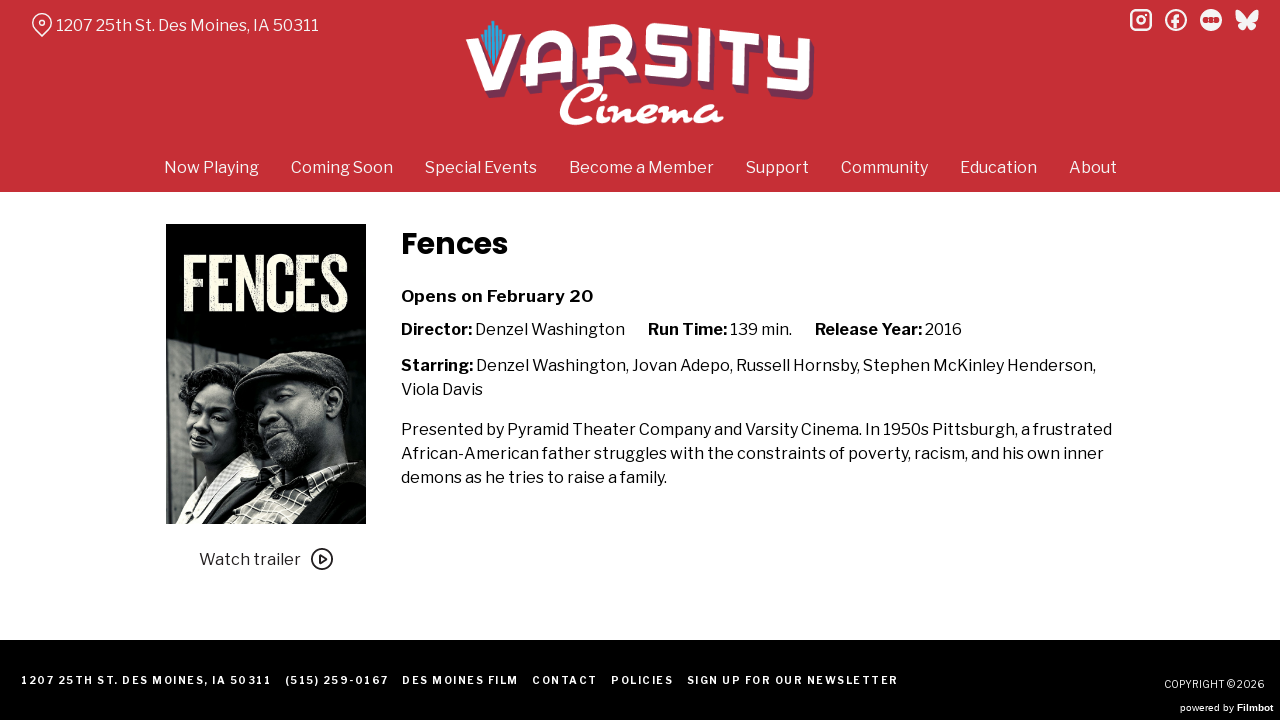

--- FILE ---
content_type: text/html; charset=UTF-8
request_url: https://varsitydesmoines.com/movies/fences/
body_size: 11809
content:
<!DOCTYPE html>
<html lang="en-US">
<head>
	<meta charset="UTF-8">
	<meta http-equiv="X-UA-Compatible" content="IE=edge">
	<meta name="viewport" content="width=device-width, initial-scale=1">
	<link rel="profile" href="http://gmpg.org/xfn/11">

			<link rel="icon" href="https://s3.amazonaws.com/nightjarprod/content/uploads/sites/238/2022/12/07162117/cropped-Varsity_FavIcon.png" type="image/x-icon">
	
	<title>Fences &#8211; The Varsity Cinema</title>
<meta name='robots' content='max-image-preview:large' />
<link rel='dns-prefetch' href='//fast.wistia.com' />
<link rel='dns-prefetch' href='//fonts.googleapis.com' />
<link rel='dns-prefetch' href='//nightjarprod.s3.amazonaws.com' />
		<style type="text/css">
			#wpadminbar #wp-admin-bar-my-networks > .ab-item:first-child:before {
				content: "\f325";
				top: 3px;
			}
		</style>
		<link rel='stylesheet' id='wp-block-library-css' href='https://varsitydesmoines.com/wp-includes/css/dist/block-library/style.min.css?ver=7a75865f' media='all' />
<style id='classic-theme-styles-inline-css'>
/*! This file is auto-generated */
.wp-block-button__link{color:#fff;background-color:#32373c;border-radius:9999px;box-shadow:none;text-decoration:none;padding:calc(.667em + 2px) calc(1.333em + 2px);font-size:1.125em}.wp-block-file__button{background:#32373c;color:#fff;text-decoration:none}
</style>
<style id='global-styles-inline-css'>
:root{--wp--preset--aspect-ratio--square: 1;--wp--preset--aspect-ratio--4-3: 4/3;--wp--preset--aspect-ratio--3-4: 3/4;--wp--preset--aspect-ratio--3-2: 3/2;--wp--preset--aspect-ratio--2-3: 2/3;--wp--preset--aspect-ratio--16-9: 16/9;--wp--preset--aspect-ratio--9-16: 9/16;--wp--preset--color--black: #000000;--wp--preset--color--cyan-bluish-gray: #abb8c3;--wp--preset--color--white: #ffffff;--wp--preset--color--pale-pink: #f78da7;--wp--preset--color--vivid-red: #cf2e2e;--wp--preset--color--luminous-vivid-orange: #ff6900;--wp--preset--color--luminous-vivid-amber: #fcb900;--wp--preset--color--light-green-cyan: #7bdcb5;--wp--preset--color--vivid-green-cyan: #00d084;--wp--preset--color--pale-cyan-blue: #8ed1fc;--wp--preset--color--vivid-cyan-blue: #0693e3;--wp--preset--color--vivid-purple: #9b51e0;--wp--preset--gradient--vivid-cyan-blue-to-vivid-purple: linear-gradient(135deg,rgba(6,147,227,1) 0%,rgb(155,81,224) 100%);--wp--preset--gradient--light-green-cyan-to-vivid-green-cyan: linear-gradient(135deg,rgb(122,220,180) 0%,rgb(0,208,130) 100%);--wp--preset--gradient--luminous-vivid-amber-to-luminous-vivid-orange: linear-gradient(135deg,rgba(252,185,0,1) 0%,rgba(255,105,0,1) 100%);--wp--preset--gradient--luminous-vivid-orange-to-vivid-red: linear-gradient(135deg,rgba(255,105,0,1) 0%,rgb(207,46,46) 100%);--wp--preset--gradient--very-light-gray-to-cyan-bluish-gray: linear-gradient(135deg,rgb(238,238,238) 0%,rgb(169,184,195) 100%);--wp--preset--gradient--cool-to-warm-spectrum: linear-gradient(135deg,rgb(74,234,220) 0%,rgb(151,120,209) 20%,rgb(207,42,186) 40%,rgb(238,44,130) 60%,rgb(251,105,98) 80%,rgb(254,248,76) 100%);--wp--preset--gradient--blush-light-purple: linear-gradient(135deg,rgb(255,206,236) 0%,rgb(152,150,240) 100%);--wp--preset--gradient--blush-bordeaux: linear-gradient(135deg,rgb(254,205,165) 0%,rgb(254,45,45) 50%,rgb(107,0,62) 100%);--wp--preset--gradient--luminous-dusk: linear-gradient(135deg,rgb(255,203,112) 0%,rgb(199,81,192) 50%,rgb(65,88,208) 100%);--wp--preset--gradient--pale-ocean: linear-gradient(135deg,rgb(255,245,203) 0%,rgb(182,227,212) 50%,rgb(51,167,181) 100%);--wp--preset--gradient--electric-grass: linear-gradient(135deg,rgb(202,248,128) 0%,rgb(113,206,126) 100%);--wp--preset--gradient--midnight: linear-gradient(135deg,rgb(2,3,129) 0%,rgb(40,116,252) 100%);--wp--preset--font-size--small: 13px;--wp--preset--font-size--medium: 20px;--wp--preset--font-size--large: 36px;--wp--preset--font-size--x-large: 42px;--wp--preset--spacing--20: 0.44rem;--wp--preset--spacing--30: 0.67rem;--wp--preset--spacing--40: 1rem;--wp--preset--spacing--50: 1.5rem;--wp--preset--spacing--60: 2.25rem;--wp--preset--spacing--70: 3.38rem;--wp--preset--spacing--80: 5.06rem;--wp--preset--shadow--natural: 6px 6px 9px rgba(0, 0, 0, 0.2);--wp--preset--shadow--deep: 12px 12px 50px rgba(0, 0, 0, 0.4);--wp--preset--shadow--sharp: 6px 6px 0px rgba(0, 0, 0, 0.2);--wp--preset--shadow--outlined: 6px 6px 0px -3px rgba(255, 255, 255, 1), 6px 6px rgba(0, 0, 0, 1);--wp--preset--shadow--crisp: 6px 6px 0px rgba(0, 0, 0, 1);}:where(.is-layout-flex){gap: 0.5em;}:where(.is-layout-grid){gap: 0.5em;}body .is-layout-flex{display: flex;}.is-layout-flex{flex-wrap: wrap;align-items: center;}.is-layout-flex > :is(*, div){margin: 0;}body .is-layout-grid{display: grid;}.is-layout-grid > :is(*, div){margin: 0;}:where(.wp-block-columns.is-layout-flex){gap: 2em;}:where(.wp-block-columns.is-layout-grid){gap: 2em;}:where(.wp-block-post-template.is-layout-flex){gap: 1.25em;}:where(.wp-block-post-template.is-layout-grid){gap: 1.25em;}.has-black-color{color: var(--wp--preset--color--black) !important;}.has-cyan-bluish-gray-color{color: var(--wp--preset--color--cyan-bluish-gray) !important;}.has-white-color{color: var(--wp--preset--color--white) !important;}.has-pale-pink-color{color: var(--wp--preset--color--pale-pink) !important;}.has-vivid-red-color{color: var(--wp--preset--color--vivid-red) !important;}.has-luminous-vivid-orange-color{color: var(--wp--preset--color--luminous-vivid-orange) !important;}.has-luminous-vivid-amber-color{color: var(--wp--preset--color--luminous-vivid-amber) !important;}.has-light-green-cyan-color{color: var(--wp--preset--color--light-green-cyan) !important;}.has-vivid-green-cyan-color{color: var(--wp--preset--color--vivid-green-cyan) !important;}.has-pale-cyan-blue-color{color: var(--wp--preset--color--pale-cyan-blue) !important;}.has-vivid-cyan-blue-color{color: var(--wp--preset--color--vivid-cyan-blue) !important;}.has-vivid-purple-color{color: var(--wp--preset--color--vivid-purple) !important;}.has-black-background-color{background-color: var(--wp--preset--color--black) !important;}.has-cyan-bluish-gray-background-color{background-color: var(--wp--preset--color--cyan-bluish-gray) !important;}.has-white-background-color{background-color: var(--wp--preset--color--white) !important;}.has-pale-pink-background-color{background-color: var(--wp--preset--color--pale-pink) !important;}.has-vivid-red-background-color{background-color: var(--wp--preset--color--vivid-red) !important;}.has-luminous-vivid-orange-background-color{background-color: var(--wp--preset--color--luminous-vivid-orange) !important;}.has-luminous-vivid-amber-background-color{background-color: var(--wp--preset--color--luminous-vivid-amber) !important;}.has-light-green-cyan-background-color{background-color: var(--wp--preset--color--light-green-cyan) !important;}.has-vivid-green-cyan-background-color{background-color: var(--wp--preset--color--vivid-green-cyan) !important;}.has-pale-cyan-blue-background-color{background-color: var(--wp--preset--color--pale-cyan-blue) !important;}.has-vivid-cyan-blue-background-color{background-color: var(--wp--preset--color--vivid-cyan-blue) !important;}.has-vivid-purple-background-color{background-color: var(--wp--preset--color--vivid-purple) !important;}.has-black-border-color{border-color: var(--wp--preset--color--black) !important;}.has-cyan-bluish-gray-border-color{border-color: var(--wp--preset--color--cyan-bluish-gray) !important;}.has-white-border-color{border-color: var(--wp--preset--color--white) !important;}.has-pale-pink-border-color{border-color: var(--wp--preset--color--pale-pink) !important;}.has-vivid-red-border-color{border-color: var(--wp--preset--color--vivid-red) !important;}.has-luminous-vivid-orange-border-color{border-color: var(--wp--preset--color--luminous-vivid-orange) !important;}.has-luminous-vivid-amber-border-color{border-color: var(--wp--preset--color--luminous-vivid-amber) !important;}.has-light-green-cyan-border-color{border-color: var(--wp--preset--color--light-green-cyan) !important;}.has-vivid-green-cyan-border-color{border-color: var(--wp--preset--color--vivid-green-cyan) !important;}.has-pale-cyan-blue-border-color{border-color: var(--wp--preset--color--pale-cyan-blue) !important;}.has-vivid-cyan-blue-border-color{border-color: var(--wp--preset--color--vivid-cyan-blue) !important;}.has-vivid-purple-border-color{border-color: var(--wp--preset--color--vivid-purple) !important;}.has-vivid-cyan-blue-to-vivid-purple-gradient-background{background: var(--wp--preset--gradient--vivid-cyan-blue-to-vivid-purple) !important;}.has-light-green-cyan-to-vivid-green-cyan-gradient-background{background: var(--wp--preset--gradient--light-green-cyan-to-vivid-green-cyan) !important;}.has-luminous-vivid-amber-to-luminous-vivid-orange-gradient-background{background: var(--wp--preset--gradient--luminous-vivid-amber-to-luminous-vivid-orange) !important;}.has-luminous-vivid-orange-to-vivid-red-gradient-background{background: var(--wp--preset--gradient--luminous-vivid-orange-to-vivid-red) !important;}.has-very-light-gray-to-cyan-bluish-gray-gradient-background{background: var(--wp--preset--gradient--very-light-gray-to-cyan-bluish-gray) !important;}.has-cool-to-warm-spectrum-gradient-background{background: var(--wp--preset--gradient--cool-to-warm-spectrum) !important;}.has-blush-light-purple-gradient-background{background: var(--wp--preset--gradient--blush-light-purple) !important;}.has-blush-bordeaux-gradient-background{background: var(--wp--preset--gradient--blush-bordeaux) !important;}.has-luminous-dusk-gradient-background{background: var(--wp--preset--gradient--luminous-dusk) !important;}.has-pale-ocean-gradient-background{background: var(--wp--preset--gradient--pale-ocean) !important;}.has-electric-grass-gradient-background{background: var(--wp--preset--gradient--electric-grass) !important;}.has-midnight-gradient-background{background: var(--wp--preset--gradient--midnight) !important;}.has-small-font-size{font-size: var(--wp--preset--font-size--small) !important;}.has-medium-font-size{font-size: var(--wp--preset--font-size--medium) !important;}.has-large-font-size{font-size: var(--wp--preset--font-size--large) !important;}.has-x-large-font-size{font-size: var(--wp--preset--font-size--x-large) !important;}
:where(.wp-block-post-template.is-layout-flex){gap: 1.25em;}:where(.wp-block-post-template.is-layout-grid){gap: 1.25em;}
:where(.wp-block-columns.is-layout-flex){gap: 2em;}:where(.wp-block-columns.is-layout-grid){gap: 2em;}
:root :where(.wp-block-pullquote){font-size: 1.5em;line-height: 1.6;}
</style>
<link rel='stylesheet' id='google-fonts-css' href='https://fonts.googleapis.com/css?family=Libre+Franklin%3A400%2C700%2Ci%7CLibre+Franklin%3A400%2C700%2Ci%7CLibre+Franklin%3A400%2C700%2Ci%7CPoppins%3A400%2C700%2Ci%7CLibre+Franklin%3A400%2C700%2Ci%7CLibre+Franklin%3A400%2C700%2Ci&#038;ver=7a75865f' media='all' />
<link rel='stylesheet' id='outdatedbrowser-css' href='https://varsitydesmoines.com/content/vendor/static/outdatedbrowser/outdatedbrowser.min.css?ver=7a75865f' media='screen' />
<link rel='stylesheet' id='site-theme-css' href='https://nightjarprod.s3.amazonaws.com/content/uploads/sites/238/sites/238/css/site-theme-1765943756.css?ver=7a75865f' media='all' />
<script src="https://varsitydesmoines.com/content/themes/marquee/assets/js/vendor/focus-visible.js?ver=7a75865f" id="focus-visible-js"></script>
<script src="https://varsitydesmoines.com/wp-includes/js/jquery/jquery.min.js?ver=7a75865f" id="jquery-core-js"></script>
<script src="https://varsitydesmoines.com/wp-includes/js/jquery/jquery-migrate.min.js?ver=7a75865f" id="jquery-migrate-js"></script>
<script src="https://varsitydesmoines.com/content/themes/marquee/assets/js/vendor/slick.min.js?ver=7a75865f" id="slick-js"></script>
<script src="https://varsitydesmoines.com/content/themes/marquee/assets/js/vendor/simplebar/simplebar.js?ver=7a75865f" id="simplebar-js"></script>
<script src="https://js.stripe.com/v3/?ver=7a75865f" id="hosted-checkout-script-js"></script>
<script src="https://varsitydesmoines.com/content/ux/boxoffice/js/checkout.js?ver=7a75865f" id="checkout-js"></script>
<script crossorigin='anonymous' src="https://varsitydesmoines.com/content/vendor/static/sentry/browser.js?ver=7a75865f" id="sentry-browser-js"></script>
<script id="sentry-browser-js-after">
Sentry.init({
					dsn: "https://6aa85eaff93bdf59ef664bbad3805a81@o25714.ingest.sentry.io/4505708046516224",
					release: "7a75865f",
					environment: "production",
					attachStacktrace: true,
					replaysSessionSampleRate: 0.1,
					replaysOnErrorSampleRate: 1.0,
					integrations: [
					    new Sentry.Replay(),
					],
					ignoreErrors: [
						"ResizeObserver loop completed with undelivered notifications.",
						"TB_WIDTH is not defined",
						"Cannot redefine property: googletag",
						/^NS_ERROR_.*$/,
						/Blocked a frame with origin "https?:\/\/varsitydesmoines.com" from accessing a frame with origin "https?\:\/\/(www\.youtube|fast\.wistia|player\.vimeo)\.(com|net)"/,
						"null is not an object (evaluating 'elt.parentNode')",
						"Cannot read property 'log' of undefined",
						"document.getElementsByClassName.ToString",
						"wistia",
						"sourceforge.htmlunit",
						"MoatMAK",
						"vid_mate_check",
						"tubular",
						"trumeasure"
					],
					denyUrls: [
						/cdncache\-[a-z]\.akamaihd\.net/,
						/\.kaspersky-labs\.com/,
						/\.addthis\.com/,
						/\/assets\/external\/E-v1.js/,
						/fast\.wistia\.com/
					],
					includePaths: [/https?:\/\/(.*\.)?varsitydesmoines.com/]
				});
</script>
<link rel="https://api.w.org/" href="https://varsitydesmoines.com/wp-json/" /><link rel="alternate" title="JSON" type="application/json" href="https://varsitydesmoines.com/wp-json/wp/v2/movie/60320" /><link rel="canonical" href="https://varsitydesmoines.com/movies/fences/" />
<link rel='shortlink' href='https://varsitydesmoines.com/?p=60320' />
<link rel="alternate" title="oEmbed (JSON)" type="application/json+oembed" href="https://varsitydesmoines.com/wp-json/oembed/1.0/embed?url=https%3A%2F%2Fvarsitydesmoines.com%2Fmovies%2Ffences%2F" />
<link rel="alternate" title="oEmbed (XML)" type="text/xml+oembed" href="https://varsitydesmoines.com/wp-json/oembed/1.0/embed?url=https%3A%2F%2Fvarsitydesmoines.com%2Fmovies%2Ffences%2F&#038;format=xml" />
		<meta name="title" content="Fences &#8211; The Varsity Cinema">
		<meta name="description" content="Fences &#8211; The Varsity Cinema. Des Moines&#039; nonprofit community art house cinema.">
				<!-- Google tag (gtag.js) -->
		<script async src="https://www.googletagmanager.com/gtag/js?id=G-W7KYKWTCYX"></script>
		<script>
			window.dataLayer = window.dataLayer || [];

			function gtag() {dataLayer.push( arguments );}

			gtag( 'js', new Date() );
			gtag( 'config', 'G-W7KYKWTCYX' );

						gtag( 'config', 'G-MMSSKBV9F3' );
					</script>
				<meta name="twitter:card" content="summary_large_image">
		<meta name="twitter:title" content="Fences">
		<meta name="twitter:description" content="Co-presented with Pyramid Theater Company. Some people build fences to keep people out, and other people build fences to keep people in.">

		<meta property="og:site_name" content="The Varsity Cinema">

		<meta property="og:title" content="Fences">
		<meta property="og:description" content="Co-presented with Pyramid Theater Company. Some people build fences to keep people out, and other people build fences to keep people in.">
					<meta property="og:url" content="https://varsitydesmoines.com/movies/fences/">
							<meta property="og:image" content="https://s3.amazonaws.com/nightjarprod/content/uploads/sites/238/2023/01/21125909/rQhxwViLVWjfp4Bop2QoXdYx8xH-683x1024.jpg">
				<link rel="image_src" href="https://s3.amazonaws.com/nightjarprod/content/uploads/sites/238/2023/01/21125909/rQhxwViLVWjfp4Bop2QoXdYx8xH-683x1024.jpg">
				<meta name="twitter:image" content="https://s3.amazonaws.com/nightjarprod/content/uploads/sites/238/2023/01/21125909/rQhxwViLVWjfp4Bop2QoXdYx8xH-683x1024.jpg">
					<meta property="og:image" content="https://s3.amazonaws.com/nightjarprod/content/uploads/sites/238/2022/12/16094641/DMFS20004_Twitter_Profile.png">
		<style>:root {--accent-color: hsla(0,78%,50%,1);--error-color: hsla(344,100%,49%,1);--body-font: Libre Franklin;--body-font-size: 16;--menu-font: Libre Franklin;--top-menu-font-size: 16;--footer-font-size: 10;--h1-font: Libre Franklin;--h2-font: Poppins;--h3-font: Libre Franklin;--h3-font-size: 28;--h4-font: Libre Franklin;--sidebar-background-color: hsla(357,62%,48%,1);--sidebar-text-color: hsla(0,0%,96%,1);--sidebar-active-item-background-color: hsla(197,99%,34%,1);--sidebar-active-item-text-color: hsla(0,0%,100%,1);--dropdown-menu-background-color: hsla(357,62%,48%,1);--dropdown-menu-text-color: hsla(0,0%,100%,1);--main-menu-items-weight: normal;--showtime-button-background-color: hsla(357,87%,42%,1);--cta-button-background-color: hsla(357,87%,42%,1);--showtime-buttons-weight: normal;--rs-checkout-btn-bg-color: hsla(197,77%,51%,1);--rs-checkout-btn-text-color: hsla(0,0%,100%,1);--footer-background-color: hsla(0,0%,0%,1);--footer-text-color: hsla(0,0%,100%,1);}</style>		<script>
			var STRIPE_PUBLIC_KEY = 'pk_live_yB9qOTfV9lIWteo5GtnvpPuV00AeAJtv9T';
			var STRIPE_CONNECTED_ACCOUNT_ID = 'acct_1HztCNKo9kUFypLI';

			
			var BOOKING_FEE = parseFloat( '1' );

			const ticketLimitOnWebsite = parseInt('6');
		</script>
		<link rel="icon" href="https://s3.amazonaws.com/nightjarprod/content/uploads/sites/238/2022/12/07162117/cropped-Varsity_FavIcon-32x32.png" sizes="32x32" />
<link rel="icon" href="https://s3.amazonaws.com/nightjarprod/content/uploads/sites/238/2022/12/07162117/cropped-Varsity_FavIcon-192x192.png" sizes="192x192" />
<link rel="apple-touch-icon" href="https://s3.amazonaws.com/nightjarprod/content/uploads/sites/238/2022/12/07162117/cropped-Varsity_FavIcon-180x180.png" />
<meta name="msapplication-TileImage" content="https://s3.amazonaws.com/nightjarprod/content/uploads/sites/238/2022/12/07162117/cropped-Varsity_FavIcon-270x270.png" />
		<style id="wp-custom-css">
			div.panel {
	--date-bar-background-accent-color: #FFF !important;
}

#main-nav a {
	font-weight: bold;
}

/**
body.page-template-flexible .panel[data-type='now-playing'] .show {
	border: .75em  solid #0B6688;
	border-bottom: 0px;
}

body.page-template-flexible .panel[data-type='now-playing'] .showtimes {
		border: .75em  solid #0B6688;
	border-top: 0px;
}
**/

.showtimes a.showtime, .showtimes span.showtime {
	font-weight: bold;
}

body .showtimes-container .showtime.sold-out, body .showtimes-container .showtime.past {
	background-color: var(--showtime-button-background-color);
	color: #FFF !important;
}

/** Membership Page Customizations **/
body.page-id-282101 a.button.membership-plan__button {
	font-size: 0;
	max-width: 18rem;
	display: flex;
	align-items: center;
}

body.page-id-282101 a.button.membership-plan__button:after {
	content: 'Join / Renew';
	font-size: 18px;
	white-space: nowrap;
	width: 34ch;
}

.membership-plans {
	margin-top: 2rem;
	row-gap: 5rem;
}
		</style>
		</head>
<body class="movie-template-default single single-movie postid-60320 wp-custom-logo single-show" data-background-type="color">

<a class="skip-to-content screen-reader-text" id="skip-to-content" href="#main" tabindex="0">Skip to Content</a>

<div id="main-nav-toggle" role="button" aria-expanded="false" aria-controls="main-nav" tabindex="-1">
	<span><svg width="512" height="512" viewBox="0 0 512 512" xmlns="http://www.w3.org/2000/svg"><path d="M32 96v64h448V96H32zm0 128v64h448v-64H32zm0 128v64h448v-64H32z"/></svg></span>
	<span><svg width="512" height="512" viewBox="0 0 512 512" xmlns="http://www.w3.org/2000/svg"><path d="M371.23 21.213L350.018 0 185.615 164.402 21.213 0 0 21.213 164.402 185.615 0 350.018 21.213 371.23 185.615 206.828 350.018 371.23 371.23 350.018 206.828 185.615z"/></svg></span>
</div>

<nav id="main-nav" aria-label="Main">
	<div class="site-branding" role="banner">
		
<div class="site-title" data-has-mobile="true">
			<div id="desktop-logo">
			<a href="https://varsitydesmoines.com/" rel="home">
				<img alt="The Varsity Cinema" src="https://s3.amazonaws.com/nightjarprod/content/uploads/sites/238/2023/09/28152714/Varsity-logo.png">
			</a>
		</div>
	
			<div id="mobile-logo">
			<a href="https://varsitydesmoines.com/" rel="home">
				<img alt="The Varsity Cinema" src="https://s3.amazonaws.com/nightjarprod/content/uploads/sites/238/2023/08/21000003/Mobile-Varsity2.png">
			</a>
		</div>
	</div>
	</div>

	<div class="map-link">
		<a href="https://maps.google.com/?q=1207%2025th%20St.Des%20Moines,%20IA%2050311" target="_blank">
			<svg width="28" height="34" viewBox="0 0 28 34" xmlns="http://www.w3.org/2000/svg"><g transform="translate(1 1)" stroke="currentcolor" stroke-width="2" fill="none" fill-rule="evenodd"><path d="M22.152 3.814c5.12 5.12 5.12 13.312.068 18.363l-9.216 9.216-9.215-9.216c-5.052-5.051-5.052-13.243 0-18.294l.068-.069c5.051-5.051 13.175-5.12 18.295 0-.069-.068-.069-.068 0 0z"/><circle cx="13.004" cy="12.962" r="3.413"/></g></svg>
			1207 25th St.
Des Moines, IA 50311		</a>
	</div>

	<div class="menu-main-container"><ul id="menu-main" class="menu"><li id="menu-item-282456" class="menu-item menu-item-type-post_type menu-item-object-page menu-item-home menu-item-282456"><a href="https://varsitydesmoines.com/">Now Playing</a></li>
<li id="menu-item-282448" class="menu-item menu-item-type-post_type menu-item-object-page menu-item-282448"><a href="https://varsitydesmoines.com/coming-soon/">Coming Soon</a></li>
<li id="menu-item-282449" class="menu-item menu-item-type-post_type menu-item-object-page menu-item-282449"><a href="https://varsitydesmoines.com/special-events/">Special Events</a></li>
<li id="menu-item-286607" class="menu-item menu-item-type-post_type menu-item-object-page menu-item-286607"><a href="https://varsitydesmoines.com/memberships/">Become a Member</a></li>
<li id="menu-item-282451" class="menu-item menu-item-type-post_type menu-item-object-page menu-item-has-children menu-item-282451"><a href="https://varsitydesmoines.com/support/">Support</a>
<ul class="sub-menu">
	<li id="menu-item-286606" class="menu-item menu-item-type-post_type menu-item-object-page menu-item-286606"><a href="https://varsitydesmoines.com/memberships/">Become a Member</a></li>
	<li id="menu-item-282470" class="menu-item menu-item-type-post_type menu-item-object-page menu-item-282470"><a href="https://varsitydesmoines.com/donate/">Donate</a></li>
	<li id="menu-item-282460" class="menu-item menu-item-type-post_type menu-item-object-page menu-item-282460"><a href="https://varsitydesmoines.com/support/gift-cards/">Gift Cards</a></li>
	<li id="menu-item-402032" class="menu-item menu-item-type-post_type menu-item-object-page menu-item-402032"><a href="https://varsitydesmoines.com/support/sponsorship/">Sponsorship</a></li>
</ul>
</li>
<li id="menu-item-282452" class="menu-item menu-item-type-post_type menu-item-object-page menu-item-has-children menu-item-282452"><a href="https://varsitydesmoines.com/community/">Community</a>
<ul class="sub-menu">
	<li id="menu-item-615846" class="menu-item menu-item-type-post_type menu-item-object-page menu-item-615846"><a href="https://varsitydesmoines.com/community/open-screen-night/">Open Screen Night</a></li>
	<li id="menu-item-486807" class="menu-item menu-item-type-post_type menu-item-object-page menu-item-486807"><a href="https://varsitydesmoines.com/community/community-partnerships/">Community Partnerships</a></li>
	<li id="menu-item-282455" class="menu-item menu-item-type-post_type menu-item-object-page menu-item-282455"><a href="https://varsitydesmoines.com/community/volunteers/">Volunteers</a></li>
	<li id="menu-item-282454" class="menu-item menu-item-type-post_type menu-item-object-page menu-item-282454"><a href="https://varsitydesmoines.com/fiscal-sponsorship/">Fiscal Sponsorship</a></li>
</ul>
</li>
<li id="menu-item-412398" class="menu-item menu-item-type-post_type menu-item-object-page menu-item-412398"><a href="https://varsitydesmoines.com/education/">Education</a></li>
<li id="menu-item-282453" class="menu-item menu-item-type-post_type menu-item-object-page menu-item-has-children menu-item-282453"><a href="https://varsitydesmoines.com/about/">About</a>
<ul class="sub-menu">
	<li id="menu-item-282475" class="menu-item menu-item-type-post_type menu-item-object-page menu-item-282475"><a href="https://varsitydesmoines.com/contact/">Contact</a></li>
	<li id="menu-item-282476" class="menu-item menu-item-type-post_type menu-item-object-page menu-item-282476"><a href="https://varsitydesmoines.com/parking-faq/">Parking &amp; FAQ</a></li>
	<li id="menu-item-401998" class="menu-item menu-item-type-post_type menu-item-object-page menu-item-401998"><a href="https://varsitydesmoines.com/jobs/">Jobs</a></li>
	<li id="menu-item-282483" class="menu-item menu-item-type-post_type menu-item-object-page current_page_parent menu-item-282483"><a href="https://varsitydesmoines.com/blog/">Blog</a></li>
	<li id="menu-item-282485" class="menu-item menu-item-type-post_type menu-item-object-page menu-item-282485"><a href="https://varsitydesmoines.com/newsletter-signup/">Subscribe to Newsletter</a></li>
	<li id="menu-item-282484" class="menu-item menu-item-type-post_type menu-item-object-page menu-item-282484"><a href="https://varsitydesmoines.com/history/">History</a></li>
	<li id="menu-item-282447" class="menu-item menu-item-type-post_type menu-item-object-page menu-item-282447"><a href="https://varsitydesmoines.com/about/private-rentals/">Private Rentals</a></li>
	<li id="menu-item-451473" class="menu-item menu-item-type-post_type menu-item-object-page menu-item-451473"><a href="https://varsitydesmoines.com/about/accessibility/">Accessibility</a></li>
</ul>
</li>
</ul></div>	<div class="menu-footer-container"><ul id="menu-demo-footer" class="menu"><li id="menu-item-12597" class="menu-item menu-item-type-custom menu-item-object-custom menu-item-12597"><a href="https://goo.gl/maps/U1dRBkfZFmGfR3r47">1207 25th St. Des Moines, IA 50311</a></li>
<li id="menu-item-13046" class="menu-item menu-item-type-custom menu-item-object-custom menu-item-13046"><a href="tel:%20515-259-0167">(515) 259-0167</a></li>
<li id="menu-item-12590" class="menu-item menu-item-type-custom menu-item-object-custom menu-item-12590"><a href="https://desmoinesfilm.org/">Des Moines Film</a></li>
<li id="menu-item-12593" class="menu-item menu-item-type-post_type menu-item-object-page menu-item-12593"><a href="https://varsitydesmoines.com/contact/">Contact</a></li>
<li id="menu-item-12263" class="menu-item menu-item-type-post_type menu-item-object-page menu-item-12263"><a href="https://varsitydesmoines.com/policies/">Policies</a></li>
<li id="menu-item-12596" class="menu-item menu-item-type-post_type menu-item-object-page menu-item-12596"><a href="https://varsitydesmoines.com/newsletter-signup/">Sign Up for Our Newsletter</a></li>
</ul></div>
	<nav id="social-nav" aria-label="Social media profiles">
    <ul>
                    <li>
                <a class="instagram" target="_blank" href="https://www.instagram.com/thevarsitydsm">
                    <svg width="36" height="36" viewBox="0 0 36 36" xmlns="http://www.w3.org/2000/svg"><g fill="currentcolor" fill-rule="evenodd"><path d="M10 0C4.478 0 0 4.478 0 10v16c0 5.522 4.478 10 10 10h16c5.522 0 10-4.478 10-10V10c0-5.522-4.478-10-10-10H10zm0 4h16a6 6 0 0 1 6 6v16a6 6 0 0 1-6 6H10a6 6 0 0 1-6-6V10a6 6 0 0 1 6-6z" fill-rule="nonzero"/><path d="M26.174 11.826a2 2 0 1 0 0-4 2 2 0 0 0 0 4zm-12 6a4 4 0 1 1 8 0 4 4 0 0 1-8 0zm4-8a8 8 0 1 0 0 16 8 8 0 0 0 0-16z"/></g></svg>                    <span class="screen-reader-text">instagram</span>
                </a>
            </li>
                                    <li>
                <a class="facebook" target="_blank" href="https://www.facebook.com/TheVarsityDSM/">
                    <svg width="36" height="36" viewBox="0 0 36 36" xmlns="http://www.w3.org/2000/svg"><g fill="currentcolor" fill-rule="evenodd"><path d="M18 3.6C10.047 3.6 3.6 10.047 3.6 18S10.047 32.4 18 32.4 32.4 25.953 32.4 18 25.953 3.6 18 3.6zM0 18C0 8.059 8.059 0 18 0s18 8.059 18 18-8.059 18-18 18S0 27.941 0 18z"/><path d="M19.337 31.567v-8.75h3.703v-5.316h-3.703v-1.772c0-1.01.89-1.774 1.852-1.773h1.851V8.64h-3.703c-3.145.034-5.534 2.42-5.554 5.316v3.545H10.08v5.316h3.703v8.423a15.62 15.62 0 0 0 5.554.327z"/></g></svg>                    <span class="screen-reader-text">facebook</span>
                </a>
            </li>
        	    					<li>
				<a class="letterboxd" target="_blank" href="https://letterboxd.com/varsitycinema/">
					<svg class="letterboxd" width="500px" height="500px" viewBox="0 0 500 500" xmlns="http://www.w3.org/2000/svg" xmlns:xlink="http://www.w3.org/1999/xlink">
    <g  stroke="none" stroke-width="1" fill="currentColor" fill-rule="evenodd">
        <circle id="Circle" fill="currentColor" cx="250" cy="250" r="250"></circle>
        <g class="dots" transform="translate(61.000000, 180.000000)">
            <ellipse id="Green" fill="none" cx="189" cy="70" rx="70.0786517" ry="70"></ellipse>
            <g id="Blue" transform="translate(248.152672, 0.000000)">
                <ellipse fill="none" mask="url(#mask-2)" cx="59.7686766" cy="70" rx="70.0786517" ry="70"></ellipse>
            </g>
            <g id="Orange">

                <ellipse fill="none" mask="url(#mask-4)" cx="70.0786517" cy="70" rx="70.0786517" ry="70"></ellipse>
            </g>
            <path d="M129.539326,107.063108 C122.810493,96.3149291 118.921348,83.611134 118.921348,70 C118.921348,56.388866 122.810493,43.6850709 129.539326,32.9368922 C136.268159,43.6850709 140.157303,56.388866 140.157303,70 C140.157303,83.611134 136.268159,96.3149291 129.539326,107.063108 L129.539326,107.063108 Z" class="overlap" fill="none"></path>
            <path d="M248.460674,32.9368922 C255.189507,43.6850709 259.078652,56.388866 259.078652,70 C259.078652,83.611134 255.189507,96.3149291 248.460674,107.063108 C241.731841,96.3149291 237.842697,83.611134 237.842697,70 C237.842697,56.388866 241.731841,43.6850709 248.460674,32.9368922 L248.460674,32.9368922 Z" class="overlap" fill="none"></path>
        </g>
    </g>
</svg>					<span class="screen-reader-text">letterboxd</span>
				</a>
			</li>
											<li>
				<a class="bluesky" target="_blank" href="https://bsky.app/profile/thevarsitydsm.bsky.social">
					<svg width="36" height="32" xmlns="http://www.w3.org/2000/svg" xml:space="preserve" viewBox="0 0 36 32">
	<path d="M 8.144531 2.660156 C 12.132812 5.671875 16.425781 11.785156 18 15.0625 C 19.574219 11.785156 23.867188 5.671875 27.855469 2.660156 C 30.734375 0.484375 35.398438 -1.199219 35.398438 4.15625 C 35.398438 5.226562 34.789062 13.140625 34.433594 14.425781 C 33.191406 18.890625 28.664062 20.03125 24.636719 19.339844 C 31.675781 20.546875 33.464844 24.539062 29.601562 28.53125 C 22.257812 36.113281 19.046875 26.628906 18.222656 24.199219 C 18.070312 23.753906 18 23.542969 18 23.722656 C 18 23.542969 17.929688 23.753906 17.777344 24.199219 C 16.953125 26.628906 13.742188 36.113281 6.398438 28.53125 C 2.53125 24.539062 4.324219 20.546875 11.363281 19.339844 C 7.335938 20.03125 2.808594 18.890625 1.566406 14.425781 C 1.210938 13.140625 0.601562 5.226562 0.601562 4.15625 C 0.601562 -1.199219 5.265625 0.484375 8.144531 2.660156 Z M 8.144531 2.660156 "/>
</svg>					<span class="screen-reader-text">bluesky</span>
				</a>
			</li>
		    </ul>
</nav></nav>

<header class="site-header">

	<div class="map-link">
		<a href="https://maps.google.com/?q=1207%2025th%20St.Des%20Moines,%20IA%2050311" target="_blank">
			<svg width="28" height="34" viewBox="0 0 28 34" xmlns="http://www.w3.org/2000/svg"><g transform="translate(1 1)" stroke="currentcolor" stroke-width="2" fill="none" fill-rule="evenodd"><path d="M22.152 3.814c5.12 5.12 5.12 13.312.068 18.363l-9.216 9.216-9.215-9.216c-5.052-5.051-5.052-13.243 0-18.294l.068-.069c5.051-5.051 13.175-5.12 18.295 0-.069-.068-.069-.068 0 0z"/><circle cx="13.004" cy="12.962" r="3.413"/></g></svg>
			1207 25th St.
Des Moines, IA 50311		</a>
	</div>

	<div class="site-branding" role="banner">
		
<div class="site-title" data-has-mobile="true">
			<div id="desktop-logo">
			<a href="https://varsitydesmoines.com/" rel="home">
				<img alt="The Varsity Cinema" src="https://s3.amazonaws.com/nightjarprod/content/uploads/sites/238/2023/09/28152714/Varsity-logo.png">
			</a>
		</div>
	
			<div id="mobile-logo">
			<a href="https://varsitydesmoines.com/" rel="home">
				<img alt="The Varsity Cinema" src="https://s3.amazonaws.com/nightjarprod/content/uploads/sites/238/2023/08/21000003/Mobile-Varsity2.png">
			</a>
		</div>
	</div>
	</div>

	<nav id="social-nav" aria-label="Social media profiles">
    <ul>
                    <li>
                <a class="instagram" target="_blank" href="https://www.instagram.com/thevarsitydsm">
                    <svg width="36" height="36" viewBox="0 0 36 36" xmlns="http://www.w3.org/2000/svg"><g fill="currentcolor" fill-rule="evenodd"><path d="M10 0C4.478 0 0 4.478 0 10v16c0 5.522 4.478 10 10 10h16c5.522 0 10-4.478 10-10V10c0-5.522-4.478-10-10-10H10zm0 4h16a6 6 0 0 1 6 6v16a6 6 0 0 1-6 6H10a6 6 0 0 1-6-6V10a6 6 0 0 1 6-6z" fill-rule="nonzero"/><path d="M26.174 11.826a2 2 0 1 0 0-4 2 2 0 0 0 0 4zm-12 6a4 4 0 1 1 8 0 4 4 0 0 1-8 0zm4-8a8 8 0 1 0 0 16 8 8 0 0 0 0-16z"/></g></svg>                    <span class="screen-reader-text">instagram</span>
                </a>
            </li>
                                    <li>
                <a class="facebook" target="_blank" href="https://www.facebook.com/TheVarsityDSM/">
                    <svg width="36" height="36" viewBox="0 0 36 36" xmlns="http://www.w3.org/2000/svg"><g fill="currentcolor" fill-rule="evenodd"><path d="M18 3.6C10.047 3.6 3.6 10.047 3.6 18S10.047 32.4 18 32.4 32.4 25.953 32.4 18 25.953 3.6 18 3.6zM0 18C0 8.059 8.059 0 18 0s18 8.059 18 18-8.059 18-18 18S0 27.941 0 18z"/><path d="M19.337 31.567v-8.75h3.703v-5.316h-3.703v-1.772c0-1.01.89-1.774 1.852-1.773h1.851V8.64h-3.703c-3.145.034-5.534 2.42-5.554 5.316v3.545H10.08v5.316h3.703v8.423a15.62 15.62 0 0 0 5.554.327z"/></g></svg>                    <span class="screen-reader-text">facebook</span>
                </a>
            </li>
        	    					<li>
				<a class="letterboxd" target="_blank" href="https://letterboxd.com/varsitycinema/">
					<svg class="letterboxd" width="500px" height="500px" viewBox="0 0 500 500" xmlns="http://www.w3.org/2000/svg" xmlns:xlink="http://www.w3.org/1999/xlink">
    <g  stroke="none" stroke-width="1" fill="currentColor" fill-rule="evenodd">
        <circle id="Circle" fill="currentColor" cx="250" cy="250" r="250"></circle>
        <g class="dots" transform="translate(61.000000, 180.000000)">
            <ellipse id="Green" fill="none" cx="189" cy="70" rx="70.0786517" ry="70"></ellipse>
            <g id="Blue" transform="translate(248.152672, 0.000000)">
                <ellipse fill="none" mask="url(#mask-2)" cx="59.7686766" cy="70" rx="70.0786517" ry="70"></ellipse>
            </g>
            <g id="Orange">

                <ellipse fill="none" mask="url(#mask-4)" cx="70.0786517" cy="70" rx="70.0786517" ry="70"></ellipse>
            </g>
            <path d="M129.539326,107.063108 C122.810493,96.3149291 118.921348,83.611134 118.921348,70 C118.921348,56.388866 122.810493,43.6850709 129.539326,32.9368922 C136.268159,43.6850709 140.157303,56.388866 140.157303,70 C140.157303,83.611134 136.268159,96.3149291 129.539326,107.063108 L129.539326,107.063108 Z" class="overlap" fill="none"></path>
            <path d="M248.460674,32.9368922 C255.189507,43.6850709 259.078652,56.388866 259.078652,70 C259.078652,83.611134 255.189507,96.3149291 248.460674,107.063108 C241.731841,96.3149291 237.842697,83.611134 237.842697,70 C237.842697,56.388866 241.731841,43.6850709 248.460674,32.9368922 L248.460674,32.9368922 Z" class="overlap" fill="none"></path>
        </g>
    </g>
</svg>					<span class="screen-reader-text">letterboxd</span>
				</a>
			</li>
											<li>
				<a class="bluesky" target="_blank" href="https://bsky.app/profile/thevarsitydsm.bsky.social">
					<svg width="36" height="32" xmlns="http://www.w3.org/2000/svg" xml:space="preserve" viewBox="0 0 36 32">
	<path d="M 8.144531 2.660156 C 12.132812 5.671875 16.425781 11.785156 18 15.0625 C 19.574219 11.785156 23.867188 5.671875 27.855469 2.660156 C 30.734375 0.484375 35.398438 -1.199219 35.398438 4.15625 C 35.398438 5.226562 34.789062 13.140625 34.433594 14.425781 C 33.191406 18.890625 28.664062 20.03125 24.636719 19.339844 C 31.675781 20.546875 33.464844 24.539062 29.601562 28.53125 C 22.257812 36.113281 19.046875 26.628906 18.222656 24.199219 C 18.070312 23.753906 18 23.542969 18 23.722656 C 18 23.542969 17.929688 23.753906 17.777344 24.199219 C 16.953125 26.628906 13.742188 36.113281 6.398438 28.53125 C 2.53125 24.539062 4.324219 20.546875 11.363281 19.339844 C 7.335938 20.03125 2.808594 18.890625 1.566406 14.425781 C 1.210938 13.140625 0.601562 5.226562 0.601562 4.15625 C 0.601562 -1.199219 5.265625 0.484375 8.144531 2.660156 Z M 8.144531 2.660156 "/>
</svg>					<span class="screen-reader-text">bluesky</span>
				</a>
			</li>
		    </ul>
</nav></header>

<div id="page" class="site">

	<main id="main" class="site-main wrap " role="main">

<div id="primary" class="content-area">
	<section id="show-single" class="main-content">
					<div class="show-details">
				<div class="show-poster">
	<div class="show-poster-inner">
		<div class="show-poster-image">
			<img width="1707" height="2560" src="https://s3.amazonaws.com/nightjarprod/content/uploads/sites/238/2023/01/21125909/rQhxwViLVWjfp4Bop2QoXdYx8xH-scaled.jpg" class="attachment-full size-full wp-post-image" alt="Poster for Fences" decoding="async" fetchpriority="high" srcset="https://s3.amazonaws.com/nightjarprod/content/uploads/sites/238/2023/01/21125909/rQhxwViLVWjfp4Bop2QoXdYx8xH-scaled.jpg 1707w, https://s3.amazonaws.com/nightjarprod/content/uploads/sites/238/2023/01/21125909/rQhxwViLVWjfp4Bop2QoXdYx8xH-200x300.jpg 200w, https://s3.amazonaws.com/nightjarprod/content/uploads/sites/238/2023/01/21125909/rQhxwViLVWjfp4Bop2QoXdYx8xH-683x1024.jpg 683w, https://s3.amazonaws.com/nightjarprod/content/uploads/sites/238/2023/01/21125909/rQhxwViLVWjfp4Bop2QoXdYx8xH-768x1152.jpg 768w, https://s3.amazonaws.com/nightjarprod/content/uploads/sites/238/2023/01/21125909/rQhxwViLVWjfp4Bop2QoXdYx8xH-1024x1536.jpg 1024w, https://s3.amazonaws.com/nightjarprod/content/uploads/sites/238/2023/01/21125909/rQhxwViLVWjfp4Bop2QoXdYx8xH-1365x2048.jpg 1365w" sizes="(max-width: 1707px) 100vw, 1707px" />		</div>
		<div class="show-ctas center-align">
			

		<span class="screen-reader-text" id="watch-trailer-60320">Watch trailer for Fences</span>

	<a data-trailer="&lt;iframe width=&#039;800&#039; height=&#039;480&#039; class=&#039;youtube-oembed&#039; src=&#039;https://www.youtube.com/embed/spCxVd9ctFs&#039; frameborder=&#039;0&#039; allowfullscreen=&#039;&#039;&gt;&lt;/iframe&gt;" class="icon-cta show-trailer-modal" role="button" tabindex="0" aria-describedby="watch-trailer-60320">
		Watch trailer
		<div class="icon"><svg width="24px" height="24px" viewBox="0 0 24 24" version="1.1" xmlns="http://www.w3.org/2000/svg" xmlns:xlink="http://www.w3.org/1999/xlink">
    <g id="1024-width-+-mobile" stroke="none" stroke-width="1" fill="none" fill-rule="evenodd">
        <g id="Films-&amp;-Prgramming-(Home-Page)" transform="translate(-778.000000, -896.000000)" fill="#FFFFFF" fill-rule="nonzero">
            <g id="Group-10" transform="translate(688.000000, 882.000000)">
                <g id="Group-9">
                    <g id="arrows-48px-glyph-1_circle-right-09" transform="translate(91.000000, 15.000000)">
                        <path d="M11,-1 C17.617909,-1 23,4.38225254 23,11 C23,17.6177475 17.617909,23 11,23 C4.382091,23 -1,17.6177475 -1,11 C-1,4.38225254 4.382091,-1 11,-1 Z M11,1 C5.48667394,1 1,5.4868086 1,11 C1,16.5131914 5.48667394,21 11,21 C16.5133261,21 21,16.5131914 21,11 C21,5.4868086 16.5133261,1 11,1 Z M9.8,8.34827227 L9.8,14.2809277 L14.2950475,11.3146046 L9.8,8.34827227 Z M16.0466776,12.5549166 L10.1176186,16.4675576 C9.87223888,16.6290011 9.58542867,16.7142857 9.29387755,16.7142857 C9.05082731,16.7142857 8.81051334,16.655379 8.5925028,16.5401872 C8.10557421,16.2821356 7.8,15.7769041 7.8,15.2254142 L7.8,7.4034703 C7.8,6.85198044 8.10557421,6.34674894 8.59137559,6.08929562 C9.07570434,5.8318296 9.66452216,5.85970144 10.1182751,6.16208496 L16.0448057,10.0730569 C16.4622277,10.3485175 16.7142857,10.8141481 16.7142857,11.3144423 C16.7142857,11.8140802 16.462873,12.2792775 16.0466776,12.5549166 Z" id="Shape"></path>
                    </g>
                </g>
            </g>
        </g>
    </g>
</svg></div>
	</a>

		</div>
	</div>
</div>
				<div class="showtimes-description">
					<h2 class="show-title single-show">Fences</h2>
					
<div class="single-show-showtimes">
		
<div class="single-show-showtimes">

	<div class="showtimes-container clearfix no-showtimes" style="display: flex;">

		
			<div class="date-selector empty">

				
				<div class="no-showtimes-date">
					Opens on February 20				</div>
			</div>

		
	</div>

</div>


		
	<p class="midnight-screening-note" ></p>
</div>
					<div class="show-description">
												<p class="show-specs">
	<span><span class="show-spec-label">Director:</span> Denzel Washington</span>			<span><span class="show-spec-label">Run Time:</span> 139 min.</span>
				<span>
		<span class="show-spec-label">Release Year:</span>
		2016</span>
		</p>
<p class="starring"><span class="show-spec-label">Starring:</span> Denzel Washington, Jovan Adepo, Russell Hornsby, Stephen McKinley Henderson, Viola Davis</p><div class="show-content">

	<p>Presented by Pyramid Theater Company and Varsity Cinema. In 1950s Pittsburgh, a frustrated African-American father struggles with the constraints of poverty, racism, and his own inner demons as he tries to raise a family.</p>
</div>
																	</div>
				</div>
			</div><!-- .show-details -->

				<div class="additional-content video-content clearfix mobile-watch-trailer">
		<div class="additional-content-header">
			<h2>Trailer</h2>
		</div>
		<div class="content-holder">
			<iframe width='800' height='480' class='youtube-oembed' src='https://www.youtube.com/embed/spCxVd9ctFs' frameborder='0' allowfullscreen=''></iframe>		</div>
	</div>

		
	</section><!-- #show-single -->
</div><!-- #primary -->


		</main>

	</div>

	<footer id="footer-container">
		<nav id="footer-nav">
			<div class="menu-demo-footer-container"><ul id="menu-demo-footer-1" class="menu"><li class="menu-item menu-item-type-custom menu-item-object-custom menu-item-12597"><a href="https://goo.gl/maps/U1dRBkfZFmGfR3r47">1207 25th St. Des Moines, IA 50311</a></li>
<li class="menu-item menu-item-type-custom menu-item-object-custom menu-item-13046"><a href="tel:%20515-259-0167">(515) 259-0167</a></li>
<li class="menu-item menu-item-type-custom menu-item-object-custom menu-item-12590"><a href="https://desmoinesfilm.org/">Des Moines Film</a></li>
<li class="menu-item menu-item-type-post_type menu-item-object-page menu-item-12593"><a href="https://varsitydesmoines.com/contact/">Contact</a></li>
<li class="menu-item menu-item-type-post_type menu-item-object-page menu-item-12263"><a href="https://varsitydesmoines.com/policies/">Policies</a></li>
<li class="menu-item menu-item-type-post_type menu-item-object-page menu-item-12596"><a href="https://varsitydesmoines.com/newsletter-signup/">Sign Up for Our Newsletter</a></li>
</ul></div>		</nav>

		<span class="footer-copyright">Copyright &copy; 2026</span>
	</footer>

	<div class="modal dark-bg trailer-modal">
	<div class="modal-backdrop"></div>
	<div class="modal-content">
		<div class="iframe-holder">
			<div class="loader">
				<div class="loader__figure"></div>
			</div>
			<div class="iframe-holder-inner"></div>
		</div>
		<div class="close-modal" role="button" tabindex="0"></div>
	</div>
</div>

			<a id="powered-by-filmbot" href="https://filmbot.com/?utm_source=238&utm_medium=footer_link&utm_campaign=powered_by" target="_blank">powered by <span>Filmbot</span></a>
		<link rel='stylesheet' id='style-pikaday-css' href='https://varsitydesmoines.com/content/vendor/static/pikaday/css/pikaday.css?ver=7a75865f' media='all' />
<script src="https://varsitydesmoines.com/wp-includes/js/dist/vendor/moment.min.js?ver=7a75865f" id="moment-js"></script>
<script id="moment-js-after">
moment.updateLocale( 'en_US', {"months":["January","February","March","April","May","June","July","August","September","October","November","December"],"monthsShort":["Jan","Feb","Mar","Apr","May","Jun","Jul","Aug","Sep","Oct","Nov","Dec"],"weekdays":["Sunday","Monday","Tuesday","Wednesday","Thursday","Friday","Saturday"],"weekdaysShort":["Sun","Mon","Tue","Wed","Thu","Fri","Sat"],"week":{"dow":1},"longDateFormat":{"LT":"g:i a","LTS":null,"L":null,"LL":"F j, Y","LLL":"F j, Y g:i a","LLLL":null}} );
</script>
<script src="https://varsitydesmoines.com/content/vendor/static/moment-timezone/moment-timezone-with-data.min.js?ver=7a75865f" id="moment-timezone-js"></script>
<script src="https://varsitydesmoines.com/content/vendor/static/pikaday/pikaday.min.js?ver=7a75865f" id="pikaday-js"></script>
<script src="https://varsitydesmoines.com/content/themes/marquee/assets/js/vendor-min.js?ver=7a75865f" id="vendor-js"></script>
<script src="https://fast.wistia.com/assets/external/E-v1.js?ver=7a75865f" id="wistia-js"></script>
<script src="https://varsitydesmoines.com/content/themes/marquee/assets/js/vendor/filmbot-hall/filmbot-hall.min.js?ver=7a75865f" id="filmbot-hall-js"></script>
<script src="https://varsitydesmoines.com/content/vendor/static/outdatedbrowser/outdatedbrowser.min.js?ver=7a75865f" id="outdatedbrowser-js"></script>
<script id="outdatedbrowser-js-after">
			function addLoadEvent(func) {
				var oldonload = window.onload;
				if (typeof window.onload != 'function') {
					window.onload = func;
				} else {
					window.onload = function() {
						if (oldonload) {
							try {
								oldonload();
							} catch (e) {};
						}
						func();
					}
				}
			}
			//call plugin function after DOM ready
			addLoadEvent(function(){
				outdatedBrowser({
					bgColor: '#f25648',
					color: '#ffffff',
					lowerThan: 'flex',
					languagePath: 'https://varsitydesmoines.com/content/outdatedbrowser/lang/en.html'
				})
			});
		
</script>
<script id="theme-js-js-extra">
var themeSettings = {"homeUrl":"https:\/\/varsitydesmoines.com","pageUrl":"https:\/\/varsitydesmoines.com\/movies\/fences","showtimesDate":"2026-01-18","timezone":"America\/Chicago","ajaxUrl":"https:\/\/varsitydesmoines.com\/wp-admin\/admin-ajax.php","locale":"en-US","theme_mods":{"0":false,"nav_menu_locations":{"footer-menu":3,"main-menu":2393},"custom_css_post_id":259838,"accent_color":"#e31c1c","error_color":"#f90042","footer_background_color":"#000000","footer_text_color":"#ffffff","sidebar_background_color":"#c52e35","dropdown_menu_background_color":"#c52e35","dropdown_menu_text_color":"#ffffff","sidebar_text_color":"#f4f4f4","sidebar_active_item_text_color":"#ffffff","sidebar_active_item_background_color":"#017cad","body_font":"Libre Franklin","body_font_size":"16","top_menu_font_size":"16","footer_font_size":"10","h1_font":"Libre Franklin","h2_font":"Poppins","h3_font":"Libre Franklin","h4_font":"Libre Franklin","custom_logo":283500,"mobile_logo":"https:\/\/s3.amazonaws.com\/nightjarprod\/content\/uploads\/sites\/238\/2023\/08\/21000003\/Mobile-Varsity2.png","menu_font":"Libre Franklin","showtime_button_border_color":"","cta_button_border_color":"","showtime_button_background_color":"#c90e18","cta_button_background_color":"#c90e18","button_border_width":"0","h3_font_size":"28","rs_page_background_color":"#232323","rs_select_showtime_bg_color":"#494949","rs_text_color":"#ffffff","rs_seatmap_background_color":"#2d2d2d","rs_seat_color":"#24abe2","rs_seat_unavailable_color":"#636363","rs_checkout_btn_bg_color":"#24abe2","rs_checkout_btn_text_color":"#ffffff","rs_logo":"https:\/\/s3.amazonaws.com\/nightjarprod\/content\/uploads\/sites\/238\/2022\/05\/31182459\/VarsityLogoSecondary_4C.png","additional_code_footer":"<script>\n\tjQuery( document ).on( 'checkout-success', function ( event, params ) {\n\t\tconsole.log( params );\n\t\tlet eventDetails = {\n\t\t\t'transaction_id': params.details.orderId,\n\t\t\t'value': params.details.totals.total.toFixed( 2 ),\n\t\t\t'currency': 'USD',\n\t\t\t'items': [\n\t\t\t\t{}\n\t\t\t]\n\t\t};\n\t\tlet items        = [];\n\t\tif ( params.details.totals.items.length ) {\n\t\t\tparams.details.totals.items.forEach( ( item ) => {\n\t\t\t\titems.push( {\n\t\t\t\t\t'item_name': item.html_description.replace( \/<[^>]*>\/g, ', ' ).replace( \/&nbsp;\/g, '' ).replace( \/, $\/g, '' ),\n\t\t\t\t\t'item_id': item.showtime_id,\n\t\t\t\t\t'quantity': item.qty,\n\t\t\t\t\t'item_category': 'tickets',\n\t\t\t\t\t'price': item.price,\n\t\t\t\t} );\n\t\t\t} );\n\t\t} else if ( params.details.totals.membership ) {\n\t\t\titems.push( {\n\t\t\t\t'item_name': document.title.split( ' \u2013' )[0],\n\t\t\t\t'item_category': 'memberships',\n\t\t\t\t'quantity': 1,\n\t\t\t\t'price': params.details.totals.membership,\n\t\t\t} )\n\t\t} else if ( params.details.totals.ticket_pack ) {\n\t\t\titems.push( {\n\t\t\t\t'item_name': document.title.split( ' \u2013' )[0],\n\t\t\t\t'item_category': 'ticket_packs',\n\t\t\t\t'quantity': 1,\n\t\t\t\t'price': params.details.totals.ticket_pack,\n\t\t\t} )\n\t\t}\n\t\tif ( params.details.totals.donation ) {\n\t\t\titems.push( {\n\t\t\t\t'item_name': 'donation',\n\t\t\t\t'item_category': 'donations',\n\t\t\t\t'price': params.details.totals.donation,\n\t\t\t} )\n\t\t}\n\t\tif ( !items.length ) {\n\t\t\titems.push( {\n\t\t\t\t'item_name': 'Unknown item'\n\t\t\t} );\n\t\t}\n\t\teventDetails.items = items;\n\t\tconsole.log( eventDetails );\n\t\tgtag( 'event', 'purchase', eventDetails );\n\t} );\n<\/script>"}};
</script>
<script src="https://varsitydesmoines.com/content/themes/marquee/assets/js/theme.js?ver=7a75865f" id="theme-js-js"></script>
<script src="https://varsitydesmoines.com/content/themes/new-wave/assets/js/theme.js?ver=7a75865f" id="child-theme-js"></script>
<script>
	jQuery( document ).on( 'checkout-success', function ( event, params ) {
		console.log( params );
		let eventDetails = {
			'transaction_id': params.details.orderId,
			'value': params.details.totals.total.toFixed( 2 ),
			'currency': 'USD',
			'items': [
				{}
			]
		};
		let items        = [];
		if ( params.details.totals.items.length ) {
			params.details.totals.items.forEach( ( item ) => {
				items.push( {
					'item_name': item.html_description.replace( /<[^>]*>/g, ', ' ).replace( /&nbsp;/g, '' ).replace( /, $/g, '' ),
					'item_id': item.showtime_id,
					'quantity': item.qty,
					'item_category': 'tickets',
					'price': item.price,
				} );
			} );
		} else if ( params.details.totals.membership ) {
			items.push( {
				'item_name': document.title.split( ' –' )[0],
				'item_category': 'memberships',
				'quantity': 1,
				'price': params.details.totals.membership,
			} )
		} else if ( params.details.totals.ticket_pack ) {
			items.push( {
				'item_name': document.title.split( ' –' )[0],
				'item_category': 'ticket_packs',
				'quantity': 1,
				'price': params.details.totals.ticket_pack,
			} )
		}
		if ( params.details.totals.donation ) {
			items.push( {
				'item_name': 'donation',
				'item_category': 'donations',
				'price': params.details.totals.donation,
			} )
		}
		if ( !items.length ) {
			items.push( {
				'item_name': 'Unknown item'
			} );
		}
		eventDetails.items = items;
		console.log( eventDetails );
		gtag( 'event', 'purchase', eventDetails );
	} );
</script></body>
</html>
